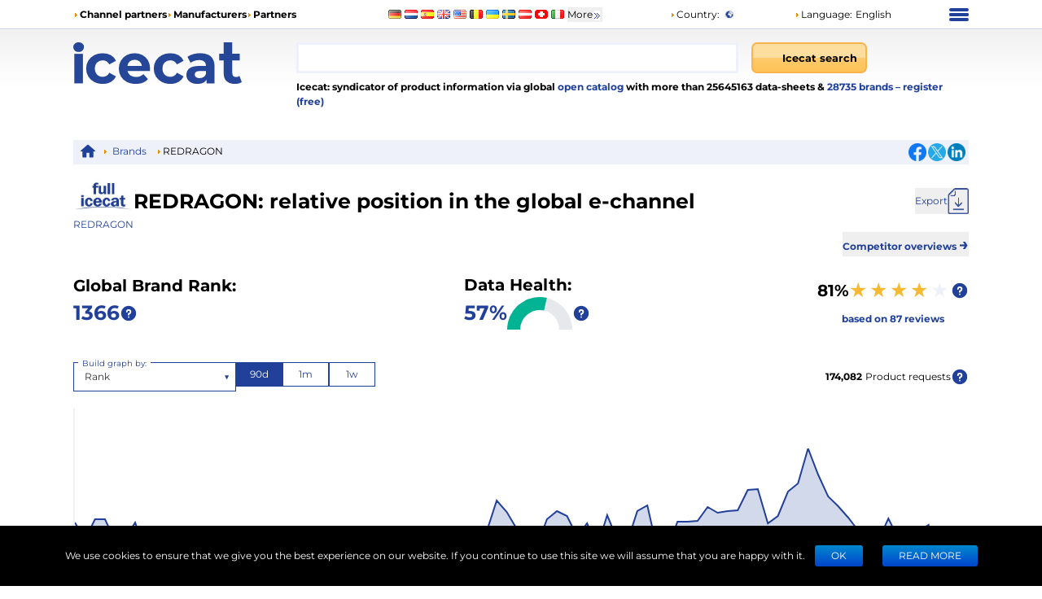

--- FILE ---
content_type: text/html; charset=utf-8
request_url: https://icecat.it/brand-statistics/REDRAGON
body_size: 16294
content:
<!DOCTYPE html><html lang="en" dir="ltr" class="legacy-router"><head><meta charSet="utf-8" data-next-head=""/><script data-next-head="">window.__ENV__={"NEXT_PUBLIC_BO_HOST":"https://bo.icecat.biz","NEXT_PUBLIC_LIVE_API_HOST":"https://live.icecat.biz","NEXT_PUBLIC_DATA_HOST":"https://data.icecat.biz","NEXT_PUBLIC_HEXAGON_HOST":"https://bo-hexagon.icecat.biz"};</script><link type="image/x-icon" rel="shortcut icon" href="/favicon.ico?v=2" data-next-head=""/><meta name="viewport" content="width=device-width, initial-scale=1" data-next-head=""/><link rel="canonical" href="https://icecat.it/en/brand-statistics/REDRAGON" data-next-head=""/><link rel="alternate" href="https://icecat.it/en/brand-statistics/REDRAGON" hreflang="en" data-next-head=""/><link rel="alternate" href="https://icecat.it/de/brand-statistics/REDRAGON" hreflang="de" data-next-head=""/><link rel="alternate" href="https://icecat.it/fr/brand-statistics/REDRAGON" hreflang="fr" data-next-head=""/><link rel="alternate" href="https://icecat.it/es/brand-statistics/REDRAGON" hreflang="es" data-next-head=""/><link rel="alternate" href="https://icecat.it/ca/brand-statistics/REDRAGON" hreflang="ca" data-next-head=""/><link rel="alternate" href="https://icecat.it/dk/brand-statistics/REDRAGON" hreflang="da" data-next-head=""/><link rel="alternate" href="https://icecat.it/de-at/brand-statistics/REDRAGON" hreflang="de-at" data-next-head=""/><link rel="alternate" href="https://icecat.it/de-be/brand-statistics/REDRAGON" hreflang="de-be" data-next-head=""/><link rel="alternate" href="https://icecat.it/de-ch/brand-statistics/REDRAGON" hreflang="de-ch" data-next-head=""/><link rel="alternate" href="https://icecat.it/en-au/brand-statistics/REDRAGON" hreflang="en-au" data-next-head=""/><link rel="alternate" href="https://icecat.it/en-ca/brand-statistics/REDRAGON" hreflang="en-ca" data-next-head=""/><link rel="alternate" href="https://icecat.it/en-id/brand-statistics/REDRAGON" hreflang="en-id" data-next-head=""/><link rel="alternate" href="https://icecat.it/en-ie/brand-statistics/REDRAGON" hreflang="en-ie" data-next-head=""/><link rel="alternate" href="https://icecat.it/en-in/brand-statistics/REDRAGON" hreflang="en-in" data-next-head=""/><link rel="alternate" href="https://icecat.it/en-my/brand-statistics/REDRAGON" hreflang="en-my" data-next-head=""/><link rel="alternate" href="https://icecat.it/en-nz/brand-statistics/REDRAGON" hreflang="en-nz" data-next-head=""/><link rel="alternate" href="https://icecat.it/en-ph/brand-statistics/REDRAGON" hreflang="en-ph" data-next-head=""/><link rel="alternate" href="https://icecat.it/en-sa/brand-statistics/REDRAGON" hreflang="en-sa" data-next-head=""/><link rel="alternate" href="https://icecat.it/en-sg/brand-statistics/REDRAGON" hreflang="en-sg" data-next-head=""/><link rel="alternate" href="https://icecat.it/us/brand-statistics/REDRAGON" hreflang="en-us" data-next-head=""/><link rel="alternate" href="https://icecat.it/en-za/brand-statistics/REDRAGON" hreflang="en-za" data-next-head=""/><link rel="alternate" href="https://icecat.it/es-ar/brand-statistics/REDRAGON" hreflang="es-ar" data-next-head=""/><link rel="alternate" href="https://icecat.it/es-cl/brand-statistics/REDRAGON" hreflang="es-cl" data-next-head=""/><link rel="alternate" href="https://icecat.it/es-co/brand-statistics/REDRAGON" hreflang="es-co" data-next-head=""/><link rel="alternate" href="https://icecat.it/es-mx/brand-statistics/REDRAGON" hreflang="es-mx" data-next-head=""/><link rel="alternate" href="https://icecat.it/es-pe/brand-statistics/REDRAGON" hreflang="es-pe" data-next-head=""/><link rel="alternate" href="https://icecat.it/et/brand-statistics/REDRAGON" hreflang="et" data-next-head=""/><link rel="alternate" href="https://icecat.it/fl-ph/brand-statistics/REDRAGON" hreflang="tl-ph" data-next-head=""/><link rel="alternate" href="https://icecat.it/fr-be/brand-statistics/REDRAGON" hreflang="fr-be" data-next-head=""/><link rel="alternate" href="https://icecat.it/fr-ca/brand-statistics/REDRAGON" hreflang="fr-ca" data-next-head=""/><link rel="alternate" href="https://icecat.it/fr-ch/brand-statistics/REDRAGON" hreflang="fr-ch" data-next-head=""/><link rel="alternate" href="https://icecat.it/hr/brand-statistics/REDRAGON" hreflang="hr" data-next-head=""/><link rel="alternate" href="https://icecat.it/id/brand-statistics/REDRAGON" hreflang="id" data-next-head=""/><link rel="alternate" href="https://icecat.it/it/brand-statistics/REDRAGON" hreflang="it" data-next-head=""/><link rel="alternate" href="https://icecat.it/it-ch/brand-statistics/REDRAGON" hreflang="it-ch" data-next-head=""/><link rel="alternate" href="https://icecat.it/lv/brand-statistics/REDRAGON" hreflang="lv" data-next-head=""/><link rel="alternate" href="https://icecat.it/lt/brand-statistics/REDRAGON" hreflang="lt" data-next-head=""/><link rel="alternate" href="https://icecat.it/hu/brand-statistics/REDRAGON" hreflang="hu" data-next-head=""/><link rel="alternate" href="https://icecat.it/ms/brand-statistics/REDRAGON" hreflang="ms" data-next-head=""/><link rel="alternate" href="https://icecat.it/ml/brand-statistics/REDRAGON" hreflang="ml" data-next-head=""/><link rel="alternate" href="https://icecat.it/nl/brand-statistics/REDRAGON" hreflang="nl" data-next-head=""/><link rel="alternate" href="https://icecat.it/nl-be/brand-statistics/REDRAGON" hreflang="nl-be" data-next-head=""/><link rel="alternate" href="https://icecat.it/no/brand-statistics/REDRAGON" hreflang="no" data-next-head=""/><link rel="alternate" href="https://icecat.it/pl/brand-statistics/REDRAGON" hreflang="pl" data-next-head=""/><link rel="alternate" href="https://icecat.it/pt/brand-statistics/REDRAGON" hreflang="pt" data-next-head=""/><link rel="alternate" href="https://icecat.it/br/brand-statistics/REDRAGON" hreflang="br" data-next-head=""/><link rel="alternate" href="https://icecat.it/ro/brand-statistics/REDRAGON" hreflang="ro" data-next-head=""/><link rel="alternate" href="https://icecat.it/sl/brand-statistics/REDRAGON" hreflang="sl" data-next-head=""/><link rel="alternate" href="https://icecat.it/sk/brand-statistics/REDRAGON" hreflang="sk" data-next-head=""/><link rel="alternate" href="https://icecat.it/sr/brand-statistics/REDRAGON" hreflang="sr" data-next-head=""/><link rel="alternate" href="https://icecat.it/fi/brand-statistics/REDRAGON" hreflang="fi" data-next-head=""/><link rel="alternate" href="https://icecat.it/sv/brand-statistics/REDRAGON" hreflang="sv" data-next-head=""/><link rel="alternate" href="https://icecat.it/th/brand-statistics/REDRAGON" hreflang="th" data-next-head=""/><link rel="alternate" href="https://icecat.it/vi/brand-statistics/REDRAGON" hreflang="vi" data-next-head=""/><link rel="alternate" href="https://icecat.it/tr/brand-statistics/REDRAGON" hreflang="tr" data-next-head=""/><link rel="alternate" href="https://icecat.it/en-ae/brand-statistics/REDRAGON" hreflang="en-ae" data-next-head=""/><link rel="alternate" href="https://icecat.it/cz/brand-statistics/REDRAGON" hreflang="cs" data-next-head=""/><link rel="alternate" href="https://icecat.it/el/brand-statistics/REDRAGON" hreflang="el" data-next-head=""/><link rel="alternate" href="https://icecat.it/bg/brand-statistics/REDRAGON" hreflang="bg" data-next-head=""/><link rel="alternate" href="https://icecat.it/mk/brand-statistics/REDRAGON" hreflang="mk" data-next-head=""/><link rel="alternate" href="https://icecat.it/uk/brand-statistics/REDRAGON" hreflang="uk" data-next-head=""/><link rel="alternate" href="https://icecat.it/he/brand-statistics/REDRAGON" hreflang="he" data-next-head=""/><link rel="alternate" href="https://icecat.it/ar/brand-statistics/REDRAGON" hreflang="ar" data-next-head=""/><link rel="alternate" href="https://icecat.it/ar-sa/brand-statistics/REDRAGON" hreflang="ar-sa" data-next-head=""/><link rel="alternate" href="https://icecat.it/ar-eg/brand-statistics/REDRAGON" hreflang="ar-eg" data-next-head=""/><link rel="alternate" href="https://icecat.it/fa/brand-statistics/REDRAGON" hreflang="fa" data-next-head=""/><link rel="alternate" href="https://icecat.it/mr/brand-statistics/REDRAGON" hreflang="mr" data-next-head=""/><link rel="alternate" href="https://icecat.it/hi/brand-statistics/REDRAGON" hreflang="hi" data-next-head=""/><link rel="alternate" href="https://icecat.it/bn/brand-statistics/REDRAGON" hreflang="bn" data-next-head=""/><link rel="alternate" href="https://icecat.it/ta/brand-statistics/REDRAGON" hreflang="ta" data-next-head=""/><link rel="alternate" href="https://icecat.it/te/brand-statistics/REDRAGON" hreflang="te" data-next-head=""/><link rel="alternate" href="https://icecat.it/kn/brand-statistics/REDRAGON" hreflang="kn" data-next-head=""/><link rel="alternate" href="https://icecat.it/ka/brand-statistics/REDRAGON" hreflang="ka" data-next-head=""/><link rel="alternate" href="https://icecat.it/zh/brand-statistics/REDRAGON" hreflang="zh" data-next-head=""/><link rel="alternate" href="https://icecat.it/zh-tw/brand-statistics/REDRAGON" hreflang="zh-tw" data-next-head=""/><link rel="alternate" href="https://icecat.it/ja/brand-statistics/REDRAGON" hreflang="ja" data-next-head=""/><link rel="alternate" href="https://icecat.it/ko/brand-statistics/REDRAGON" hreflang="ko" data-next-head=""/><link rel="alternate" href="https://icecat.it/brand-statistics/REDRAGON" hreflang="x-default" data-next-head=""/><meta property="og:image" content="https://icecat.it/static/images/icecat-large.png" data-next-head=""/><meta name="twitter:image" content="https://icecat.it/static/images/icecat-large.png" data-next-head=""/><meta property="og:title" content="Icecat: open feed with product information, data-sheets for ecommerce." data-next-head=""/><meta property="og:url" content="https://icecat.it/brand-statistics/REDRAGON" data-next-head=""/><meta property="og:description" content="Icecat: syndicator of product information via global open catalog with more than 25645163 data-sheets  28735 brands – register (free)
  " data-next-head=""/><meta name="twitter:title" content="Icecat: open feed with product information, data-sheets for ecommerce." data-next-head=""/><meta name="twitter:card" content="summary" data-next-head=""/><meta name="Content-Language" content="en" data-next-head=""/><link rel="preload" href="/static/fonts/Montserrat/Montserrat-Regular.woff2" as="font" type="font/woff2" crossorigin="anonymous" data-next-head=""/><link rel="preload" href="/static/fonts/Montserrat/Montserrat-Bold.woff2" as="font" type="font/woff2" crossorigin="anonymous" data-next-head=""/><meta name="description" content="REDRAGON brand statistics rank ecommerce or digital shelf analytics based on syndication of millions of product data-sheets of tens of thousands of brands in all major languages." data-next-head=""/><title data-next-head="">REDRAGON brand statistics rank ecommerce, digital shelf analytics</title><link rel="preload" href="/_next/static/css/d7cf7b6ea908622c.css" as="style"/><link rel="stylesheet" href="/_next/static/css/d7cf7b6ea908622c.css" data-n-g=""/><link rel="preload" href="/_next/static/css/5d94e33728f2f9f2.css" as="style"/><link rel="stylesheet" href="/_next/static/css/5d94e33728f2f9f2.css" data-n-p=""/><noscript data-n-css=""></noscript><script defer="" nomodule="" src="/_next/static/chunks/polyfills-42372ed130431b0a.js"></script><script src="/_next/static/chunks/webpack-eac010ebaf254b56.js" defer=""></script><script src="/_next/static/chunks/framework-97862ef36bc4065f.js" defer=""></script><script src="/_next/static/chunks/main-3bae438db78bcf27.js" defer=""></script><script src="/_next/static/chunks/pages/_app-777998a48145ded5.js" defer=""></script><script src="/_next/static/chunks/4324-e3e1aec9ca0a6f5b.js" defer=""></script><script src="/_next/static/chunks/7671-a3b781392bb052d2.js" defer=""></script><script src="/_next/static/chunks/8425-ff61f42302616cc6.js" defer=""></script><script src="/_next/static/chunks/4827-2baa4b19764eca1f.js" defer=""></script><script src="/_next/static/chunks/2827-14555be6d8aa86a8.js" defer=""></script><script src="/_next/static/chunks/1918-867a248b0b09a179.js" defer=""></script><script src="/_next/static/chunks/4055-51e85ad18d18fc4a.js" defer=""></script><script src="/_next/static/chunks/4264-0dfbd6cbc2f4cbb4.js" defer=""></script><script src="/_next/static/chunks/pages/%5Blang%5D/brand-statistics/%5Bname%5D-c12804732c10ef15.js" defer=""></script><script src="/_next/static/r8aGocaVKeRjQ_gwp_xf2/_buildManifest.js" defer=""></script><script src="/_next/static/r8aGocaVKeRjQ_gwp_xf2/_ssgManifest.js" defer=""></script></head><body class="ltr bg-icecat"><noscript>
    <iframe src='https://www.googletagmanager.com/ns.html?id=GTM-TSBDZMFT'
    height='0' width='0' style='display:none;visibility:hidden'></iframe></noscript><div id="__next"><div class="max-w-[1100px] lg:mx-6 xl:mx-auto"><div class="hidden text-[12px] lg:block"><div class="flex items-center py-2"><div class="w-1/3"><ul class="flex items-center gap-2 text-nowrap font-bold"><li><i class="styles_icon__x_9Ga styles_iconTriangle__pI373"></i><a href="/en/menu/channelpartners">Channel partners</a></li><li><i class="styles_icon__x_9Ga styles_iconTriangle__pI373"></i><a href="/en/menu/manufacturers">Manufacturers</a></li><li><i class="styles_icon__x_9Ga styles_iconTriangle__pI373"></i><a href="https://www.iceclog.com/category/partners/">Partners</a></li></ul></div><div class="flex w-1/3"><div class="styles_list__dJzQt ms-5 flex items-center"><a href="https://icecat.de/de/prefere/de/brand-statistics/REDRAGON"><img alt="Germany" fetchpriority="low" loading="lazy" width="16" height="12" decoding="async" data-nimg="1" style="color:transparent" src="/static/images/flags/Germany.jpg"/></a><a href="https://icecat.nl/nl/prefere/nl/brand-statistics/REDRAGON"><img alt="Netherlands" fetchpriority="low" loading="lazy" width="16" height="12" decoding="async" data-nimg="1" style="color:transparent" src="/static/images/flags/Netherlands.jpg"/></a><a href="https://icecat.es/es/prefere/es/brand-statistics/REDRAGON"><img alt="Spain" fetchpriority="low" loading="lazy" width="16" height="12" decoding="async" data-nimg="1" style="color:transparent" src="/static/images/flags/Spain.jpg"/></a><a href="https://icecat.co.uk/en/prefere/gb/brand-statistics/REDRAGON"><img alt="United Kingdom" fetchpriority="low" loading="lazy" width="16" height="12" decoding="async" data-nimg="1" style="color:transparent" src="/static/images/flags/United_Kingdom.jpg"/></a><a href="https://icecat.us/us/prefere/us/brand-statistics/REDRAGON"><img alt="United States" fetchpriority="low" loading="lazy" width="16" height="12" decoding="async" data-nimg="1" style="color:transparent" src="/static/images/flags/United_States.jpg"/></a><a href="https://pricecat.be/en/prefere/be/brand-statistics/REDRAGON"><img alt="Belgium" fetchpriority="low" loading="lazy" width="16" height="12" decoding="async" data-nimg="1" style="color:transparent" src="/static/images/flags/Belgium.jpg"/></a><a href="https://icecat.com.ua/uk/prefere/ua/brand-statistics/REDRAGON"><img alt="Ukraine" fetchpriority="low" loading="lazy" width="16" height="12" decoding="async" data-nimg="1" style="color:transparent" src="/static/images/flags/Ukraine.jpg"/></a><a href="https://icecat.se/sv/prefere/se/brand-statistics/REDRAGON"><img alt="Sweden" fetchpriority="low" loading="lazy" width="16" height="12" decoding="async" data-nimg="1" style="color:transparent" src="/static/images/flags/Sweden.jpg"/></a><a href="https://icecat.at/de-at/prefere/at/brand-statistics/REDRAGON"><img alt="Austria" fetchpriority="low" loading="lazy" width="16" height="12" decoding="async" data-nimg="1" style="color:transparent" src="/static/images/flags/Austria.jpg"/></a><a href="https://icecat.ch/de-ch/prefere/ch/brand-statistics/REDRAGON"><img alt="Switzerland" fetchpriority="low" loading="lazy" width="16" height="12" decoding="async" data-nimg="1" style="color:transparent" src="/static/images/flags/Switzerland.jpg"/></a><a href="https://icecat.it/it/prefere/it/brand-statistics/REDRAGON"><img alt="Italy" fetchpriority="low" loading="lazy" width="16" height="12" decoding="async" data-nimg="1" style="color:transparent" src="/static/images/flags/Italy.jpg"/></a><button class="text-nowrap">More<span class="styles_icon__x_9Ga styles_iconDoubleArrow__kP_zZ"></span></button></div></div><div class="flex w-1/3 justify-between"><div class="flex items-center"><a href="/en/menu/country"><i class="styles_icon__x_9Ga styles_iconTriangle__pI373"></i>Country<!-- -->:</a><img alt="International" fetchpriority="low" loading="lazy" width="16" height="12" decoding="async" data-nimg="1" class="ms-1" style="color:transparent" src="/static/images/flags/biz.jpg"/></div><div class="flex items-center"><div class="relative"><div><a role="button"><i class="styles_icon__x_9Ga styles_iconTriangle__pI373"></i>Language<!-- -->:</a><span class="ms-1">English</span></div></div></div><div><div class="styles_container__28eBL styles_blue__NJzim"><span></span><span></span><span></span><span></span></div></div></div></div><div class="flex h-32 py-4"><div class="w-1/4"><a title="Icecat is a worldwide syndicator of product data-sheets and other product information for manufacturers and their channel and media partners" class="flex" aria-label="Home page" href="/en"><img width="207" height="51" alt="Icecat logo" src="/static/images/logo_new_v2.svg"/></a></div><div class="grow"><div class="flex text-sm"><div class="w-2/3 pe-2"><div class="relative"><input aria-label="Search" type="text" class="styles_input__pSFP7 style_input__godxI" aria-activedescendant="" aria-autocomplete="list" aria-controls="downshift-:R2qal6:-menu" aria-expanded="false" aria-labelledby="downshift-:R2qal6:-label" autoComplete="off" id="downshift-:R2qal6:-input" role="combobox" value=""/><div class="styles_list__MCtgq" id="downshift-:R2qal6:-menu" role="listbox" aria-labelledby="downshift-:R2qal6:-label"></div></div></div><div class="flex-grow px-2"><div class="inline-block"><button aria-label="Icecat search" class="styles_root__6fv4Z styles_primary__wyPsH"><div class="flex"><div class="style_searchIcon__jWQr7"></div>Icecat search</div></button></div></div></div><div class="my-2 font-bold">Icecat: syndicator of product information via global<a class="text-primary" href="/en/menu/manufacturers"> open catalog</a> with more than 25645163 data-sheets  &amp; <a class="text-primary" href="/en/brands">28735<!-- --> <!-- -->brands </a><a class="text-primary" href="/en/registration">– register (free)</a></div></div></div></div><div class="sticky top-0 z-[999] bg-primary py-1 lg:hidden"><div class="flex items-center"><div class="flex w-1/6 justify-center"><div class="styles_btn__vMxPv" role="button" aria-label="open locale select"></div></div><div class="flex w-4/6 justify-center"><div class="styles_container__BmgdY"><i class="styles_icon__ejg9O styles_loupe__sPupE"></i><input class="styles_input__5Geo5" placeholder="Search for products" aria-label="Search for products" type="text"/><i class="styles_icon__ejg9O styles_filter__oT_Ls"></i></div></div><div class="flex w-1/6 justify-center"><div><div class="styles_container__28eBL"><span></span><span></span><span></span><span></span></div></div></div></div></div><div class="mb-[60px] max-lg:px-3"><div class="my-2 hidden justify-between bg-primaryExtraLight p-1 lg:flex"><div><div class="styles_trigger__hR8vE"><a class="mx-1 inline-block align-middle" title="Main page" href="/en"><svg xmlns="http://www.w3.org/2000/svg" fill="currentColor" viewBox="0 0 24 24" class="align-middle text-primary" width="20" height="20"><path d="M12 2a1 1 0 0 0-.71.297l-10.087 8.8A.5.5 0 0 0 1 11.5a.5.5 0 0 0 .5.5H4v8a1 1 0 0 0 1 1h4a1 1 0 0 0 1-1v-6h4v6a1 1 0 0 0 1 1h4a1 1 0 0 0 1-1v-8h2.5a.5.5 0 0 0 .5-.5.5.5 0 0 0-.203-.402l-10.08-8.795-.006-.006A1 1 0 0 0 12 2"></path></svg></a></div><div class="styles_item__8nxm8"><i class="styles_icon__x_9Ga styles_iconTriangle__pI373"></i><a href="/en/brands">Brands</a></div><div class="styles_item__8nxm8"><i class="styles_icon__x_9Ga styles_iconTriangle__pI373"></i>REDRAGON</div></div><div class="flex w-1/6 items-center justify-end"><div class="flex items-center gap-1"><a class="style_icon__yyUhS" href="https://www.facebook.com/sharer/sharer.php?u=undefined" title="Facebook" rel="nofollow noopener noreferrer" target="_blank"><img alt="Share on Facebook" fetchpriority="low" loading="lazy" width="22" height="22" decoding="async" data-nimg="1" class="align-middle" style="color:transparent" src="/static/images/social/fb.png"/></a><a class="style_icon__yyUhS" href="https://twitter.com/intent/tweet?text=undefined" title="Twitter" rel="nofollow noopener noreferrer" target="_blank"><img alt="Share on Twitter" fetchpriority="low" loading="lazy" width="22" height="22" decoding="async" data-nimg="1" class="align-middle" style="color:transparent" src="/static/images/social/tw.png"/></a><a class="style_icon__yyUhS" href="https://www.linkedin.com/shareArticle?mini=true&amp;url=undefined" title="LinkedIn" rel="nofollow noopener noreferrer" target="_blank"><img alt="Share on LinkedIn" fetchpriority="low" loading="lazy" width="22" height="22" decoding="async" data-nimg="1" class="align-middle" style="color:transparent" src="/static/images/social/ln.png"/></a></div></div></div><div class="flex items-center justify-between gap-6"><div class="text-center text-primary"><a rel="nofollow" href="/search?supplierLocalName=REDRAGON" class="inline-block"><img alt="REDRAGON logo" title="REDRAGON" src="/static/images/placeholder3.jpg" width="70" height="70" class="object-contain bg-blend-multiply mb-1"/></a><div class="text-[12px]"><a href="/search?supplierLocalName=REDRAGON">REDRAGON</a></div></div><h1 class="grow font-bold md:text-2xl">REDRAGON<!-- -->: <!-- -->relative position in the global e-channel</h1><div class="flex-col items-end gap-4 md:flex"><button aria-label="Export" class="flex cursor-pointer items-center gap-2 text-primary"><div class="hidden md:block">Export</div><span class="styles_icon__x_9Ga styles_iconDownload__VNwpd"></span></button></div></div><div class="text-end"><button class="font-bold text-primary" aria-label="Competitor overviews">Competitor overviews<!-- --> <span class="text-xl"> →</span></button></div><div class="my-5 flex flex-wrap items-center justify-between gap-2 sm:gap-6"><div class="flex items-center text-nowrap font-bold md:block md:text-xl">Global Brand Rank:<div class="m-2 md:m-0 md:text-2xl"><div class="flex items-center gap-2"><div class="text-primary"></div><div class="styles_trigger__hR8vE"><svg xmlns="http://www.w3.org/2000/svg" fill="currentColor" aria-hidden="true" viewBox="0 0 24 24" class="w-[22px] text-primary"><path fill-rule="evenodd" d="M2 12C2 6.477 6.477 2 12 2s10 4.477 10 10-4.477 10-10 10S2 17.523 2 12m9.008-3.018a1.502 1.502 0 0 1 2.522 1.159v.024a1.44 1.44 0 0 1-1.493 1.418 1 1 0 0 0-1.037.999V14a1 1 0 1 0 2 0v-.539a3.44 3.44 0 0 0 2.529-3.256 3.502 3.502 0 0 0-7-.255 1 1 0 0 0 2 .076c.014-.398.187-.774.48-1.044Zm.982 7.026a1 1 0 1 0 0 2H12a1 1 0 1 0 0-2z" clip-rule="evenodd"></path></svg></div></div></div></div><div class="flex items-center gap-2 md:block"><div class="font-bold md:text-xl">Data Health:</div><div class="flex items-center gap-2"><a rel="nofollow noreferrer" href="https://iceclog.com/completeness-score/" class="font-bold text-primary md:text-2xl">50<!-- -->%</a><div class="flex items-center gap-2"><div class="styles_semiCircle__ILmI9 hidden sm:block" style="width:80px;height:40px"><div class="styles_barOverflow__EjxWW" style="width:80px;height:40px"><div class="styles_bar__aOume" style="--angle:135deg;--size:80px;--color:#f6b931;--borderSize:16px;--borderColor:#e7e8ec"></div></div></div><div class="styles_trigger__hR8vE"><svg xmlns="http://www.w3.org/2000/svg" fill="currentColor" aria-hidden="true" viewBox="0 0 24 24" class="w-[22px] text-primary"><path fill-rule="evenodd" d="M2 12C2 6.477 6.477 2 12 2s10 4.477 10 10-4.477 10-10 10S2 17.523 2 12m9.008-3.018a1.502 1.502 0 0 1 2.522 1.159v.024a1.44 1.44 0 0 1-1.493 1.418 1 1 0 0 0-1.037.999V14a1 1 0 1 0 2 0v-.539a3.44 3.44 0 0 0 2.529-3.256 3.502 3.502 0 0 0-7-.255 1 1 0 0 0 2 .076c.014-.398.187-.774.48-1.044Zm.982 7.026a1 1 0 1 0 0 2H12a1 1 0 1 0 0-2z" clip-rule="evenodd"></path></svg></div></div></div></div><div></div></div><div class="my-5"><div class="items-center justify-between md:flex"><div class="my-5 flex justify-between gap-2"><div class="min-w-[120px] max-w-[200px] md:min-w-[200px]"><style data-emotion="css b62m3t-container">.css-b62m3t-container{position:relative;box-sizing:border-box;}</style><div class="style_customSelect__rXtvi styles_root__ufQf_ css-b62m3t-container"><style data-emotion="css 7pg0cj-a11yText">.css-7pg0cj-a11yText{z-index:9999;border:0;clip:rect(1px, 1px, 1px, 1px);height:1px;width:1px;position:absolute;overflow:hidden;padding:0;white-space:nowrap;}</style><span id="react-select-967356-live-region" class="css-7pg0cj-a11yText"></span><span aria-live="polite" aria-atomic="false" aria-relevant="additions text" role="log" class="css-7pg0cj-a11yText"></span><style data-emotion="css 13cymwt-control">.css-13cymwt-control{-webkit-align-items:center;-webkit-box-align:center;-ms-flex-align:center;align-items:center;cursor:default;display:-webkit-box;display:-webkit-flex;display:-ms-flexbox;display:flex;-webkit-box-flex-wrap:wrap;-webkit-flex-wrap:wrap;-ms-flex-wrap:wrap;flex-wrap:wrap;-webkit-box-pack:justify;-webkit-justify-content:space-between;justify-content:space-between;min-height:38px;outline:0!important;position:relative;-webkit-transition:all 100ms;transition:all 100ms;background-color:hsl(0, 0%, 100%);border-color:hsl(0, 0%, 80%);border-radius:4px;border-style:solid;border-width:1px;box-sizing:border-box;}.css-13cymwt-control:hover{border-color:hsl(0, 0%, 70%);}</style><div class="style_roundedBorder__RTdmk customSelect__control css-13cymwt-control"><div class="style_floatingLabel__7B5qd style_active__BYEoZ">Build graph by:</div><style data-emotion="css hlgwow">.css-hlgwow{-webkit-align-items:center;-webkit-box-align:center;-ms-flex-align:center;align-items:center;display:grid;-webkit-flex:1;-ms-flex:1;flex:1;-webkit-box-flex-wrap:wrap;-webkit-flex-wrap:wrap;-ms-flex-wrap:wrap;flex-wrap:wrap;-webkit-overflow-scrolling:touch;position:relative;overflow:hidden;padding:2px 8px;box-sizing:border-box;}</style><div class="customSelect__value-container customSelect__value-container--has-value css-hlgwow"><style data-emotion="css 1dimb5e-singleValue">.css-1dimb5e-singleValue{grid-area:1/1/2/3;max-width:100%;overflow:hidden;text-overflow:ellipsis;white-space:nowrap;color:hsl(0, 0%, 20%);margin-left:2px;margin-right:2px;box-sizing:border-box;}</style><div class="customSelect__single-value css-1dimb5e-singleValue">Rank</div><style data-emotion="css 19bb58m">.css-19bb58m{visibility:visible;-webkit-flex:1 1 auto;-ms-flex:1 1 auto;flex:1 1 auto;display:inline-grid;grid-area:1/1/2/3;grid-template-columns:0 min-content;margin:2px;padding-bottom:2px;padding-top:2px;color:hsl(0, 0%, 20%);box-sizing:border-box;}.css-19bb58m:after{content:attr(data-value) " ";visibility:hidden;white-space:pre;grid-area:1/2;font:inherit;min-width:2px;border:0;margin:0;outline:0;padding:0;}</style><div class="customSelect__input-container css-19bb58m" data-value=""><input class="customSelect__input" style="label:input;color:inherit;background:0;opacity:1;width:100%;grid-area:1 / 2;font:inherit;min-width:2px;border:0;margin:0;outline:0;padding:0" autoCapitalize="none" autoComplete="off" autoCorrect="off" id="Typeselect" spellcheck="false" tabindex="0" type="text" aria-autocomplete="list" aria-expanded="false" aria-haspopup="true" aria-label="Select type" role="combobox" aria-activedescendant="" value=""/></div></div><style data-emotion="css 1wy0on6">.css-1wy0on6{-webkit-align-items:center;-webkit-box-align:center;-ms-flex-align:center;align-items:center;-webkit-align-self:stretch;-ms-flex-item-align:stretch;align-self:stretch;display:-webkit-box;display:-webkit-flex;display:-ms-flexbox;display:flex;-webkit-flex-shrink:0;-ms-flex-negative:0;flex-shrink:0;box-sizing:border-box;}</style><div class="customSelect__indicators css-1wy0on6"><style data-emotion="css 1u9des2-indicatorSeparator">.css-1u9des2-indicatorSeparator{-webkit-align-self:stretch;-ms-flex-item-align:stretch;align-self:stretch;width:1px;background-color:hsl(0, 0%, 80%);margin-bottom:8px;margin-top:8px;box-sizing:border-box;}</style><span class="customSelect__indicator-separator css-1u9des2-indicatorSeparator"></span><style data-emotion="css 1xc3v61-indicatorContainer">.css-1xc3v61-indicatorContainer{display:-webkit-box;display:-webkit-flex;display:-ms-flexbox;display:flex;-webkit-transition:color 150ms;transition:color 150ms;color:hsl(0, 0%, 80%);padding:8px;box-sizing:border-box;}.css-1xc3v61-indicatorContainer:hover{color:hsl(0, 0%, 60%);}</style><div class="customSelect__indicator customSelect__dropdown-indicator css-1xc3v61-indicatorContainer" aria-hidden="true"><div class="mx-1 text-inherit">▼</div></div></div></div></div></div><div class="min-w-[120px] max-w-[200px]"><div class="styles_container__YLN8X"><div class="styles_item__XpoBm styles_active__5eFZy">90d</div><div class="styles_item__XpoBm">1m</div><div class="styles_item__XpoBm">1w</div></div></div></div><div class="flex items-center gap-2"><span class="mx-1 font-bold">0</span>Product requests<div class="styles_trigger__hR8vE"><svg xmlns="http://www.w3.org/2000/svg" fill="currentColor" aria-hidden="true" viewBox="0 0 24 24" class="w-[22px] text-primary"><path fill-rule="evenodd" d="M2 12C2 6.477 6.477 2 12 2s10 4.477 10 10-4.477 10-10 10S2 17.523 2 12m9.008-3.018a1.502 1.502 0 0 1 2.522 1.159v.024a1.44 1.44 0 0 1-1.493 1.418 1 1 0 0 0-1.037.999V14a1 1 0 1 0 2 0v-.539a3.44 3.44 0 0 0 2.529-3.256 3.502 3.502 0 0 0-7-.255 1 1 0 0 0 2 .076c.014-.398.187-.774.48-1.044Zm.982 7.026a1 1 0 1 0 0 2H12a1 1 0 1 0 0-2z" clip-rule="evenodd"></path></svg></div></div></div><div class="h-[300px]"></div></div><div class="my-5 mt-10 flex"><table><tbody><tr class="*:px-2 *:py-1"><td>Total products</td><td class="font-bold"></td><td><div class="flex items-center gap-2"><div class="styles_trigger__hR8vE"><svg xmlns="http://www.w3.org/2000/svg" fill="currentColor" aria-hidden="true" viewBox="0 0 24 24" class="w-[22px] text-primary"><path fill-rule="evenodd" d="M2 12C2 6.477 6.477 2 12 2s10 4.477 10 10-4.477 10-10 10S2 17.523 2 12m9.008-3.018a1.502 1.502 0 0 1 2.522 1.159v.024a1.44 1.44 0 0 1-1.493 1.418 1 1 0 0 0-1.037.999V14a1 1 0 1 0 2 0v-.539a3.44 3.44 0 0 0 2.529-3.256 3.502 3.502 0 0 0-7-.255 1 1 0 0 0 2 .076c.014-.398.187-.774.48-1.044Zm.982 7.026a1 1 0 1 0 0 2H12a1 1 0 1 0 0-2z" clip-rule="evenodd"></path></svg></div></div></td></tr><tr class="*:px-2 *:py-1"><td>Active products</td><td class="font-bold"></td><td><div class="flex items-center gap-2"><div class="styles_trigger__hR8vE"><svg xmlns="http://www.w3.org/2000/svg" fill="currentColor" aria-hidden="true" viewBox="0 0 24 24" class="w-[22px] text-primary"><path fill-rule="evenodd" d="M2 12C2 6.477 6.477 2 12 2s10 4.477 10 10-4.477 10-10 10S2 17.523 2 12m9.008-3.018a1.502 1.502 0 0 1 2.522 1.159v.024a1.44 1.44 0 0 1-1.493 1.418 1 1 0 0 0-1.037.999V14a1 1 0 1 0 2 0v-.539a3.44 3.44 0 0 0 2.529-3.256 3.502 3.502 0 0 0-7-.255 1 1 0 0 0 2 .076c.014-.398.187-.774.48-1.044Zm.982 7.026a1 1 0 1 0 0 2H12a1 1 0 1 0 0-2z" clip-rule="evenodd"></path></svg></div></div></td></tr><tr class="*:px-2 *:py-1"><td>Number of categories</td><td class="font-bold"></td><td><div class="flex items-center gap-2"><div class="styles_trigger__hR8vE"><svg xmlns="http://www.w3.org/2000/svg" fill="currentColor" aria-hidden="true" viewBox="0 0 24 24" class="w-[22px] text-primary"><path fill-rule="evenodd" d="M2 12C2 6.477 6.477 2 12 2s10 4.477 10 10-4.477 10-10 10S2 17.523 2 12m9.008-3.018a1.502 1.502 0 0 1 2.522 1.159v.024a1.44 1.44 0 0 1-1.493 1.418 1 1 0 0 0-1.037.999V14a1 1 0 1 0 2 0v-.539a3.44 3.44 0 0 0 2.529-3.256 3.502 3.502 0 0 0-7-.255 1 1 0 0 0 2 .076c.014-.398.187-.774.48-1.044Zm.982 7.026a1 1 0 1 0 0 2H12a1 1 0 1 0 0-2z" clip-rule="evenodd"></path></svg></div></div></td></tr></tbody></table></div><div></div><div></div></div></div><footer class="flex lg:hidden style_mobileFooter__F_L9P"><div class="style_socialContainer__jx5mE"><div class="style_shareIcon__wM3lz"></div><span class="style_shareText__BF8Ft">Visit us</span></div></footer><div style="display:block" class="fixed bottom-0 z-[99999] h-auto w-full bg-black text-center text-white"><div class="flex flex-col items-center justify-center p-3 md:flex-row"><div class="ps-3" style="color:white">We use cookies to ensure that we give you the best experience on our website. If you continue to use this site we will assume that you are happy with it.</div><div class="flex flex-nowrap justify-center"><button class="style_button__2viDA" type="button">Ok</button><button class="style_button__2viDA">READ MORE</button></div></div></div></div><script id="__NEXT_DATA__" type="application/json">{"props":{"pageProps":{"initialData":{"config":{"NEXT_PUBLIC_BO_HOST":"https://bo.icecat.biz","NEXT_PUBLIC_LIVE_API_HOST":"https://live.icecat.biz","NEXT_PUBLIC_DATA_HOST":"https://data.icecat.biz","NEXT_PUBLIC_HEXAGON_HOST":"https://bo-hexagon.icecat.biz"},"accessKey":null,"isCookiesAccepted":false,"host":"icecat.it","languageCode":"en","countryCode":"ww","isBot":true,"dictionary":{"lang_export":"Export","brand_search_form":"Search brands:","brand_search_placeholder":"Type brand name","lang_not_found_brand":"Your search for \"%%keyword%%\" did not match any brand.","lang_downloads":"Requests","lang_reviews":"Reviews","rank_search":"Global Brand Rank:","completeness_search":"Data Health","products_brand_search":"Products","brand_page_link_title":"Check ‘__brandName__’ global rank","lang_brand_statistics_meta_description":"__brandName__ brand statistics rank ecommerce or digital shelf analytics based on syndication of millions of product data-sheets of tens of thousands of brands in all major languages.","lang_brand_statistics_page_title":"__brandName__ brand statistics rank ecommerce, digital shelf analytics","lang_rank":"Rank","lang_unique_users":"Unique platforms","brand_page_error_message":"Your request ‘__param__’ did not get any statistical results.\nPlease, go to the \u003ca href=\"/brands\"\u003eBrand Search page\u003c/a\u003e","lang_consumer_downloads":"LIVE views","lang_server_downloads":"Platforms","lang_chart_select_placeholder":"Build graph by:","icecat_rank":"Global Brand Rank:","lang_total_views_downloads_tooltip":"The total number of requests for the brand's products for the selected period","lang_total_views_downloads":"Product requests","lang_month_ago":"__param__ month ago","lang_days_ago":"__param__ days ago","lang_week_ago":"__param__ week ago","lang_today":"Yesterday","lang_brand_position":"relative position in the global e-channel","lang_icecat_rank_tooltip":"The global Icecat popularity rank is based on worldwide consumer and business requests of a brand's product data-sheets. A lower rank means a better performance. The lower the rank#, the more requests are needed to improve one rank.","lang_how_to_improve_rank":"How to improve your online rank?","lang_total_products_tooltip":"The total number of unique products of the respective brand which are recognized in Icecat, whether they are historical or still active.","lang_total_active_products_tooltip":"The number of unique products that are currently seen in the catalogs of connected merchants","lang_total_categories_tooltip":"The number of unique Icecat categories in which the respective brand has historical or active products","brand_contact_button":"Want to know more?","lang_chart_label":"Source: Icecat","lang_of_total":"of total","lang_views_downloads":"requests","downloads_by_country_title":"The brands data-sheet requests per country over the past 90 days. International means that these user requests can't be assigned to one specific country.","downloads_by_country":"Requests by country:","country_rank":"Icecat Brand rank","country_rank_title":"The brand's Icecat rank for the respective country based on views/downloads.","data_downloads":"Data-sheet requests","data_downloads_percent_title":"The brand's data-sheet requests per country over the past 90 days (%)","data_downloads_percent":"Data-sheet request %","testSeekHref":"based on __count__ reviews","testSeekTitle":"The brand's average review score is generated on the basis of the Testseek review scores per product, using expert reviews only","test_seek_small_number":"based on a small number of reviews","top_products_next_button":"Next 10","add_new":"Add new","compare_brands":"Compare brands","lang_data_completeness":"Data Health:","lang_data_completeness_title":"The brand's Data Health score is the average of the completeness scores of all product data-sheets for a brand's products, ranging from main products to supplies and spare parts.","lang_supp_name":"Brand","tfa_button_apply":"Apply","no_options":"No options","brands_compare_link":"Competitor overviews","market_share":"Market share ","top_products_tab":"Top products","top_categories_tab":"Top categories","total_categories":"Number of categories","total_products":"Total products","active_products":"Active products","txt_brands":"Brands","lang_brands_page_meta_description":"Brand Rank Statistics. Digital shelf analytics based on syndication of product data-sheets to tens of thousand of retailers in all world languages.","lang_brands_page_title":"E-commerce Brand Rank Statistics","lang_language":"Language","menu_channel_partners":"Channel partners","manufacturers":"Manufacturers","lang_marketplace":"Partners","lang_more":"More","txt_country":"Country","lang_account_settings":"My profile","lang_my_downloads":"My downloads","lang_pricelist":"My price list","lang_edit_my_products":"Edit my products","logout":"Logout","menu_openicecat":"Login","register_new":"Register as new user (\u003cb\u003efree\u003c/b\u003e)","search_by_brand":"Brand analytics","categories_menu_link":"Category analytics","lang_search_by_catalog":"Product content by catalog","lang_iceclog":"News \u0026 manuals (Iceclog)","menu_partners":"Sponsors","jobs_offers_lang":"Job offers","menu_about_icecat_title":"About Icecat","lang_contact":"Contact","lang_disclaimer":"Disclaimer","lang_privacy":"Privacy","lang_icecat":"\u0026copy; icecat","lang_download_free_datasheets":"Download the \u003cb\u003efree\u003c/b\u003e data-sheets","lang_choose_country_dropdown":"Choose country:","lang_mobile_search_placeholder":"Search for products","lang_choose_language_dropdown":"Choose language:","start":"Start","lang_metatitle_home_page":"Icecat: open feed with product information, data-sheets for ecommerce.","MFN_subpage_left_menu_syndication":"Open Icecat","MFN_subpage_left_menu_standartization":"Taxonomy management","MFN_subpage_left_menu_title":"Icecat Services","MFN_subpage_left_menu_multilingual":"Multilingual","MFN_subpage_left_menu_upsell":"Cross-sell \u0026 up-sell","MFN_subpage_left_menu_media":"Multimedia","MFN_subpage_left_menu_manuf":"Digital Shelf Analytics","MFN_subpage_left_menu_iceleads":"Agentic AI","MFN_subpage_left_menu_pim":"PIM-As-A-Service","lang_brand_subscription_plans":"Brand Subscription Plans","lang_icecat_live_name":"Icecat Live","MFN_landingPage_webLinkBlock_left_whitepaper":"Open Catalog Interface","lang_push_api":"Icecat Push-API (API-in)","lang_product_reviews_integration":"Product Reviews (XML)","MFN_landingPage_webLinkBlock_right_media":"Product Stories","FAQ_subpage_left_menu_faq":"FAQ","manuf_contact_us":"Contact us","MFN_subpage_CHP_register":"Register (free)","manufacturer_banner_text_2":"Some participating brands","manufacturer_banner_text_3":"Some Icecat users","manufacturer_banner_text_4":"Some Icecat users","MFN_subpage_left_menu_title2":"Resources","lang_facebook_link":"https://www.facebook.com/open.icecat","title_prefix":"Icecat:","lang_visit_us":"Visit us","txt_whatisicecat":"syndicator of product information via global","open_catalog":"open catalog","with":"with more than","total_number_of_datasheets":"25645163","data-sheets":"data-sheets ","total_number_of_brands":"28735","brands":"brands","lang_register_or_signup_text":"– register (free)","logo_description":"Icecat is a worldwide syndicator of product data-sheets and other product information for manufacturers and their channel and media partners","cookie_warning":"We use cookies to ensure that we give you the best experience on our website. If you continue to use this site we will assume that you are happy with it.","cookie_ok":"Ok","MFN_landingPage_slider_read_more":"READ MORE","txt_search_products":"Icecat search","sponsor":"(sponsor)","social_share":"Share on %%social%%","hexagon_auth_button":""},"countries":[{"id":"8","name":"Deutschland","native":"Germany","host":"icecat.de","code":"de","img":"Germany.jpg","lang":"de"},{"id":"2","name":"Nederland","native":"Netherlands","host":"icecat.nl","code":"nl","img":"Netherlands.jpg","lang":"nl"},{"id":"33","name":"España","native":"Spain","host":"icecat.es","code":"es","img":"Spain.jpg","lang":"es"},{"id":"7","name":"United Kingdom","native":"United Kingdom","host":"icecat.co.uk","code":"gb","img":"United_Kingdom.jpg","lang":"en"},{"id":"38","name":"United States","native":"United States","host":"icecat.us","code":"us","img":"United_States.jpg","lang":"us"},{"id":"3","name":"Belgium","native":"Belgium","host":"pricecat.be","code":"be","img":"Belgium.jpg","lang":"en"},{"id":"6","name":"Україна","native":"Ukraine","host":"icecat.com.ua","code":"ua","img":"Ukraine.jpg","lang":"uk"},{"id":"30","name":"Sverige","native":"Sweden","host":"icecat.se","code":"se","img":"Sweden.jpg","lang":"sv"},{"id":"37","name":"Österreich","native":"Austria","host":"icecat.at","code":"at","img":"Austria.jpg","lang":"de-at"},{"id":"31","name":"Switzerland","native":"Switzerland","host":"icecat.ch","code":"ch","img":"Switzerland.jpg","lang":"de-ch"},{"id":"32","name":"Italia","native":"Italy","host":"icecat.it","code":"it","img":"Italy.jpg","lang":"it"},{"id":"5","name":"France","native":"France","host":"icecat.fr","code":"fr","img":"France.jpg","lang":"fr"},{"id":"35","name":"Czech Republic","native":"Czech Republic","host":"icecat.cz","code":"cz","img":"Czech_Republic.jpg","lang":"cz"},{"id":"4","name":"Беларусь","native":"Belarus","host":"icecat.biz","code":"by","img":"Belarus.jpg","lang":"ru"},{"id":"9","name":"Bulgaria","native":"Bulgaria","host":"icecat.biz","code":"bg","img":"Bulgaria.jpg","lang":"bg"},{"id":"10","name":"Slovenia","native":"Slovenia","host":"icecat.biz","code":"si","img":"Slovenia.jpg","lang":"sl"},{"id":"11","name":"Hrvatska","native":"Croatia","host":"icecat.biz","code":"hr","img":"Croatia.jpg","lang":"hr"},{"id":"12","name":"Bosnia and Herzegovina","native":"Bosnia and Herzegovina","host":"icecat.biz","code":"ba","img":"Bosnia_and_Herzegovina.jpg","lang":"en"},{"id":"13","name":"Россия","native":"Russian Federation","host":"icecat.ru","code":"ru","img":"Russian_Federation.jpg","lang":"ru"},{"id":"14","name":"Estonia","native":"Estonia","host":"icecat.co.ee","code":"ee","img":"Estonia.jpg","lang":"et"},{"id":"15","name":"Latvija","native":"Latvia","host":"icecat.lv","code":"lv","img":"Latvia.jpg","lang":"lv"},{"id":"16","name":"Lithuania","native":"Lithuania","host":"icecat.lt","code":"lt","img":"Lithuania.jpg","lang":"lt"},{"id":"17","name":"Greece","native":"Greece","host":"icecat.gr","code":"gr","img":"Greece.jpg","lang":"el"},{"id":"18","name":"Κύπρος","native":"Cyprus","host":"icecat.biz","code":"cy","img":"Cyprus.jpg","lang":"el"},{"id":"20","name":"Malta","native":"Malta","host":"icecat.biz","code":"mt","img":"Malta.jpg","lang":"en"},{"id":"21","name":"Ireland","native":"Ireland","host":"icecat.biz","code":"ie","img":"Ireland.jpg","lang":"en"},{"id":"22","name":"Portugal","native":"Portugal","host":"icecat.pt","code":"pt","img":"Portugal.jpg","lang":"pt"},{"id":"23","name":"Iceland","native":"Iceland","host":"icecat.biz","code":"is","img":"Iceland.jpg","lang":"en"},{"id":"24","name":"Danmark","native":"Denmark","host":"icecat.dk","code":"dk","img":"Denmark.jpg","lang":"dk"},{"id":"25","name":"Polska","native":"Poland","host":"icecat.pl","code":"pl","img":"Poland.jpg","lang":"pl"},{"id":"26","name":"România","native":"Romania","host":"icecat.ro","code":"ro","img":"Romania.jpg","lang":"ro"},{"id":"27","name":"Magyarország","native":"Hungary","host":"icecat.hu","code":"hu","img":"Hungary.jpg","lang":"hu"},{"id":"28","name":"Suomi","native":"Finland","host":"icecat.biz","code":"fi","img":"Finland.jpg","lang":"fi"},{"id":"29","name":"Norway","native":"Norway","host":"icecat.biz","code":"no","img":"Norway.jpg","lang":"no"},{"id":"34","name":"Slovakia","native":"Slovakia","host":"icecat.sk","code":"sk","img":"Slovakia.jpg","lang":"sk"},{"id":"39","name":"Australia","native":"Australia","host":"icecat.biz","code":"au","img":"Australia_and_Cocos_Islands.jpg","lang":"en"},{"id":"40","name":"中囯","native":"China","host":"icecat.cn","code":"cn","img":"China.jpg","lang":"zh"},{"id":"41","name":"Andorra","native":"Andorra","host":"icecat.biz","code":"ad","img":"Andorra.jpg","lang":"es"},{"id":"42","name":"United Arab Emirates","native":"United Arab Emirates","host":"icecat.biz","code":"ae","img":"United_Arab_Emirates.jpg","lang":"ar"},{"id":"43","name":"Afghanistan","native":"Afghanistan","host":"icecat.biz","code":"af","img":"Afghanistan.jpg","lang":"en"},{"id":"44","name":"Antigua and Barbuda","native":"Antigua and Barbuda","host":"icecat.biz","code":"ag","img":"Antigua_and_Barbuda.jpg","lang":"en"},{"id":"45","name":"Anguilla","native":"Anguilla","host":"icecat.biz","code":"ai","img":"Anguilla.jpg","lang":"en"},{"id":"46","name":"Albania","native":"Albania","host":"icecat.biz","code":"al","img":"Albania.jpg","lang":"en"},{"id":"47","name":"Armenia","native":"Armenia","host":"icecat.biz","code":"am","img":"Armenia.jpg","lang":"en"},{"id":"48","name":"Netherlands Antilles","native":"Netherlands Antilles","host":"icecat.biz","code":"an","img":"Netherlands_Antilles.jpg","lang":"nl"},{"id":"49","name":"Angola","native":"Angola","host":"icecat.biz","code":"ao","img":"Angola.jpg","lang":"pt"},{"id":"51","name":"Argentina","native":"Argentina","host":"icecat.biz","code":"ar","img":"Argentina.jpg","lang":"es"},{"id":"52","name":"American Samoa","native":"American Samoa","host":"icecat.biz","code":"as","img":"American_Samoa.jpg","lang":"en"},{"id":"53","name":"Aruba","native":"Aruba","host":"icecat.biz","code":"aw","img":"Aruba.jpg","lang":"en"},{"id":"54","name":"Barbados","native":"Barbados","host":"icecat.biz","code":"bb","img":"Barbados.jpg","lang":"en"},{"id":"55","name":"Bangladesh","native":"Bangladesh","host":"icecat.biz","code":"bd","img":"Bangladesh.jpg","lang":"en"},{"id":"56","name":"Burkina Faso","native":"Burkina Faso","host":"icecat.biz","code":"bf","img":"Burkina_Faso.jpg","lang":"fr"},{"id":"57","name":"Bahrain","native":"Bahrain","host":"icecat.biz","code":"bh","img":"Bahrain.jpg","lang":"en"},{"id":"58","name":"Burundi","native":"Burundi","host":"icecat.biz","code":"bi","img":"Burundi.jpg","lang":"en"},{"id":"59","name":"Bénin","native":"Benin","host":"icecat.biz","code":"bj","img":"Benin.jpg","lang":"fr"},{"id":"60","name":"Bermuda","native":"Bermuda","host":"icecat.biz","code":"bm","img":"Bermuda.jpg","lang":"en"},{"id":"61","name":"Brunei Darussalam","native":"Brunei Darussalam","host":"icecat.biz","code":"bn","img":"Brunei.jpg","lang":"en"},{"id":"62","name":"Bolivia","native":"Bolivia","host":"icecat.biz","code":"bo","img":"Bolivia.jpg","lang":"es"},{"id":"63","name":"Brasil","native":"Brazil","host":"icecat.biz","code":"br","img":"Brazil.jpg","lang":"pt"},{"id":"64","name":"Bahamas","native":"Bahamas","host":"icecat.biz","code":"bs","img":"Bahamas.jpg","lang":"en"},{"id":"65","name":"Bhutan","native":"Bhutan","host":"icecat.biz","code":"bt","img":"Bhutan.jpg","lang":"en"},{"id":"66","name":"Bouvet Island","native":"Bouvet Island","host":"icecat.biz","code":"bv","img":"Norway.jpg","lang":"en"},{"id":"67","name":"Botswana","native":"Botswana","host":"icecat.biz","code":"bw","img":"Botswana.jpg","lang":"en"},{"id":"68","name":"Belize","native":"Belize","host":"icecat.biz","code":"bz","img":"Belize.jpg","lang":"en"},{"id":"69","name":"Canada","native":"Canada","host":"icecat.biz","code":"ca","img":"Canada.jpg","lang":"en"},{"id":"70","name":"Cocos (Keeling) Islands","native":"Cocos (Keeling) Islands","host":"icecat.biz","code":"cc","img":"Australia_and_Cocos_Islands.jpg","lang":"en"},{"id":"71","name":"République centrafricaine","native":"Central African Republic","host":"icecat.biz","code":"cf","img":"Central_African_Republic.jpg","lang":"fr"},{"id":"72","name":"République démocratique du Congo","native":"Congo, The Democratic Republic of the","host":"icecat.biz","code":"cd","img":"Democratic_Republic_of_the_Congo.jpg","lang":"fr"},{"id":"73","name":"Congo","native":"Congo","host":"icecat.biz","code":"cg","img":"Zaire_Kongo.jpg","lang":"fr"},{"id":"74","name":"Côte d’Ivoire","native":"Cote D'Ivoire","host":"icecat.biz","code":"ci","img":"Cote_Invoire.jpg","lang":"fr"},{"id":"75","name":"Cook Islands","native":"Cook Islands","host":"icecat.biz","code":"ck","img":"Cook_Islands.jpg","lang":"en"},{"id":"76","name":"Chile","native":"Chile","host":"icecat.biz","code":"cl","img":"Chile.jpg","lang":"es"},{"id":"77","name":"Cameroun","native":"Cameroon","host":"icecat.biz","code":"cm","img":"Cameroon.jpg","lang":"fr"},{"id":"78","name":"Colombia","native":"Colombia","host":"icecat.biz","code":"co","img":"Colombia.jpg","lang":"es"},{"id":"79","name":"Costa Rica","native":"Costa Rica","host":"icecat.biz","code":"cr","img":"Costa_Rica.jpg","lang":"es"},{"id":"80","name":"Cuba","native":"Cuba","host":"icecat.biz","code":"cu","img":"Cuba.jpg","lang":"es"},{"id":"81","name":"Cabo Verde","native":"Cape Verde","host":"icecat.biz","code":"cv","img":"Cape_Verde.jpg","lang":"pt"},{"id":"82","name":"Christmas Island","native":"Christmas Island","host":"icecat.biz","code":"cx","img":"Christmas_Island.jpg","lang":"en"},{"id":"84","name":"Dominica","native":"Dominica","host":"icecat.biz","code":"dm","img":"Dominica.jpg","lang":"en"},{"id":"85","name":"República Dominicana","native":"Dominican Republic","host":"icecat.biz","code":"do","img":"Dominican_Republic.jpg","lang":"es"},{"id":"86","name":"Algérie","native":"Algeria","host":"icecat.biz","code":"dz","img":"Algeria.jpg","lang":"fr"},{"id":"87","name":"Ecuador","native":"Ecuador","host":"icecat.biz","code":"ec","img":"Ecuador.jpg","lang":"es"},{"id":"88","name":"Égypte","native":"Egypt","host":"icecat.biz","code":"eg","img":"Egypt.jpg","lang":"ar-eg"},{"id":"89","name":"Western Sahara","native":"Western Sahara","host":"icecat.biz","code":"eh","img":"Western_Sahara.jpg","lang":"en"},{"id":"90","name":"Eritrea","native":"Eritrea","host":"icecat.biz","code":"er","img":"Eritrea.jpg","lang":"en"},{"id":"91","name":"Ethiopia","native":"Ethiopia","host":"icecat.biz","code":"et","img":"Ethiopia.jpg","lang":"en"},{"id":"92","name":"Fiji","native":"Fiji","host":"icecat.biz","code":"fj","img":"Fiji.jpg","lang":"en"},{"id":"93","name":"Falkland Islands (Malvinas)","native":"Falkland Islands (Malvinas)","host":"icecat.biz","code":"fk","img":"Falkland_Islands.jpg","lang":"en"},{"id":"94","name":"Micronesia, Federated States of","native":"Micronesia, Federated States of","host":"icecat.biz","code":"fm","img":"Micronesia.jpg","lang":"en"},{"id":"95","name":"Faroe Islands","native":"Faroe Islands","host":"icecat.biz","code":"fo","img":"Faroes.jpg","lang":"en"},{"id":"96","name":"Gabon","native":"Gabon","host":"icecat.biz","code":"ga","img":"Gabon.jpg","lang":"fr"},{"id":"97","name":"Grenada","native":"Grenada","host":"icecat.biz","code":"gd","img":"Grenada.jpg","lang":"en"},{"id":"98","name":"საქართველო","native":"Georgia","host":"icecat.biz","code":"ge","img":"Georgia.jpg","lang":"ka"},{"id":"99","name":"Guyane française","native":"French Guiana","host":"icecat.biz","code":"gf","img":"France.jpg","lang":"fr"},{"id":"100","name":"Ghana","native":"Ghana","host":"icecat.biz","code":"gh","img":"Ghana.jpg","lang":"en"},{"id":"101","name":"Gibraltar","native":"Gibraltar","host":"icecat.biz","code":"gi","img":"Gibraltar.jpg","lang":"en"},{"id":"102","name":"Greenland","native":"Greenland","host":"icecat.biz","code":"gl","img":"Greenland.jpg","lang":"dk"},{"id":"103","name":"Gambia","native":"Gambia","host":"icecat.biz","code":"gm","img":"Gambia.jpg","lang":"en"},{"id":"104","name":"Guinée","native":"Guinea","host":"icecat.biz","code":"gn","img":"Guinea.jpg","lang":"fr"},{"id":"105","name":"Guadeloupe","native":"Guadeloupe","host":"icecat.biz","code":"gp","img":"France.jpg","lang":"fr"},{"id":"106","name":"Equatorial Guinea","native":"Equatorial Guinea","host":"icecat.biz","code":"gq","img":"Equatorial_Guinea.jpg","lang":"en"},{"id":"107","name":"South Georgia and the South Sandwich Islands","native":"South Georgia and the South Sandwich Islands","host":"icecat.biz","code":"gs","img":"South_Georgia_and_the_South_Sandwich_Islands.jpg","lang":"en"},{"id":"108","name":"Guatemala","native":"Guatemala","host":"icecat.biz","code":"gt","img":"Guatemala.jpg","lang":"es"},{"id":"109","name":"Guam","native":"Guam","host":"icecat.biz","code":"gu","img":"Guam.jpg","lang":"en"},{"id":"110","name":"Guiné-Bissau","native":"Guinea-Bissau","host":"icecat.biz","code":"gw","img":"Guinea-Bissau.jpg","lang":"pt"},{"id":"111","name":"Guyana","native":"Guyana","host":"icecat.biz","code":"gy","img":"Guyana.jpg","lang":"en"},{"id":"112","name":"香港","native":"Hong Kong","host":"icecat.biz","code":"hk","img":"Hong_Kong.jpg","lang":"zh-tw"},{"id":"113","name":"Heard Island and McDonald Islands","native":"Heard Island and McDonald Islands","host":"icecat.biz","code":"hm","img":"Australia_and_Cocos_Islands.jpg","lang":"en"},{"id":"114","name":"Honduras","native":"Honduras","host":"icecat.biz","code":"hn","img":"Honduras.jpg","lang":"es"},{"id":"115","name":"Haïti","native":"Haiti","host":"icecat.biz","code":"ht","img":"Haiti.jpg","lang":"fr"},{"id":"116","name":"Indonesia","native":"Indonesia","host":"icecat.biz","code":"id","img":"Indonesia.jpg","lang":"id"},{"id":"117","name":"Israel","native":"Israel","host":"icecat.biz","code":"il","img":"Israel.jpg","lang":"en"},{"id":"118","name":"India","native":"India","host":"icecat.in","code":"in","img":"India.jpg","lang":"en"},{"id":"119","name":"Iraq","native":"Iraq","host":"icecat.biz","code":"iq","img":"Iraq.jpg","lang":"en"},{"id":"120","name":"Iran","native":"Iran, Islamic Republic of","host":"icecat.biz","code":"ir","img":"Iran.jpg","lang":"en"},{"id":"121","name":"Jamaica","native":"Jamaica","host":"icecat.biz","code":"jm","img":"Jamaica.jpg","lang":"en"},{"id":"122","name":"Jordan","native":"Jordan","host":"icecat.biz","code":"jo","img":"Jordan.jpg","lang":"en"},{"id":"123","name":"日本 ","native":"Japan","host":"icecat.jp","code":"jp","img":"Japan.jpg","lang":"ja"},{"id":"124","name":"Kenya","native":"Kenya","host":"icecat.biz","code":"ke","img":"Kenya.jpg","lang":"en"},{"id":"125","name":"Кыргызстан","native":"Kyrgyzstan","host":"icecat.biz","code":"kg","img":"Kyrgyzstan.jpg","lang":"ru"},{"id":"126","name":"Cambodia","native":"Cambodia","host":"icecat.biz","code":"kh","img":"Cambodia.jpg","lang":"en"},{"id":"127","name":"Kiribati","native":"Kiribati","host":"icecat.biz","code":"ki","img":"Kiribati.jpg","lang":"en"},{"id":"128","name":"Comores","native":"Comoros","host":"icecat.biz","code":"km","img":"Comoros.jpg","lang":"fr"},{"id":"129","name":"Saint Kitts and Nevis","native":"Saint Kitts and Nevis","host":"icecat.biz","code":"kn","img":"St_Kitts_and_Nevis.jpg","lang":"en"},{"id":"131","name":"대한민국","native":"Korea, Republic of","host":"icecat.kr","code":"kr","img":"North_Korea.jpg","lang":"ko"},{"id":"132","name":"Kuwait","native":"Kuwait","host":"icecat.biz","code":"kw","img":"Kuwait.jpg","lang":"en"},{"id":"133","name":"Cayman Islands","native":"Cayman Islands","host":"icecat.biz","code":"ky","img":"Cayman_Islands.jpg","lang":"en"},{"id":"134","name":"Kazakhstan","native":"Kazakhstan","host":"icecat.biz","code":"kz","img":"Kazakhstan.jpg","lang":"en"},{"id":"135","name":"Lao People's Democratic Republic","native":"Lao People's Democratic Republic","host":"icecat.biz","code":"la","img":"Laos.jpg","lang":"en"},{"id":"136","name":"Lebanon","native":"Lebanon","host":"icecat.biz","code":"lb","img":"Lebanon.jpg","lang":"en"},{"id":"137","name":"Saint Lucia","native":"Saint Lucia","host":"icecat.biz","code":"lc","img":"Saint_Lucia.jpg","lang":"en"},{"id":"138","name":"Liechtenstein","native":"Liechtenstein","host":"icecat.ch","code":"li","img":"Liechtenstein.jpg","lang":"de"},{"id":"139","name":"Sri Lanka","native":"Sri Lanka","host":"icecat.biz","code":"lk","img":"Sri_Lanka.jpg","lang":"en"},{"id":"140","name":"Liberia","native":"Liberia","host":"icecat.biz","code":"lr","img":"Liberia.jpg","lang":"en"},{"id":"141","name":"Lesotho","native":"Lesotho","host":"icecat.biz","code":"ls","img":"Lesotho.jpg","lang":"en"},{"id":"142","name":"Libyan Arab Jamahiriya","native":"Libyan Arab Jamahiriya","host":"icecat.biz","code":"ly","img":"Libya.jpg","lang":"en"},{"id":"143","name":"Maroc","native":"Morocco","host":"icecat.biz","code":"ma","img":"Morocco.jpg","lang":"fr"},{"id":"144","name":"Monaco","native":"Monaco","host":"icecat.biz","code":"mc","img":"Monaco.jpg","lang":"fr"},{"id":"145","name":"Moldova, Republic of","native":"Moldova, Republic of","host":"icecat.biz","code":"md","img":"Moldova.jpg","lang":"en"},{"id":"146","name":"Madagascar","native":"Madagascar","host":"icecat.biz","code":"mg","img":"Madagascar.jpg","lang":"fr"},{"id":"147","name":"Marshall Islands","native":"Marshall Islands","host":"icecat.biz","code":"mh","img":"Marshall_Islands.jpg","lang":"en"},{"id":"148","name":"Mali","native":"Mali","host":"icecat.biz","code":"ml","img":"Mali.jpg","lang":"fr"},{"id":"149","name":"Myanmar","native":"Myanmar","host":"icecat.biz","code":"mm","img":"Taiwan.jpg","lang":"en"},{"id":"150","name":"Mongolia","native":"Mongolia","host":"icecat.biz","code":"mn","img":"Mongolia.jpg","lang":"en"},{"id":"151","name":"澳门","native":"Macao","host":"icecat.biz","code":"mo","img":"Macao.jpg","lang":"zh"},{"id":"152","name":"Northern Mariana Islands","native":"Northern Mariana Islands","host":"icecat.biz","code":"mp","img":"Northern_Marianas.jpg","lang":"en"},{"id":"153","name":"Martinique","native":"Martinique","host":"icecat.biz","code":"mq","img":"France.jpg","lang":"fr"},{"id":"154","name":"Mauritanie","native":"Mauritania","host":"icecat.biz","code":"mr","img":"Mauritania.jpg","lang":"fr"},{"id":"155","name":"Montserrat","native":"Montserrat","host":"icecat.biz","code":"ms","img":"Montserrat.jpg","lang":"en"},{"id":"156","name":"Mauritius","native":"Mauritius","host":"icecat.biz","code":"mu","img":"Mauritius.jpg","lang":"en"},{"id":"157","name":"Maldives","native":"Maldives","host":"icecat.biz","code":"mv","img":"Maldives.jpg","lang":"en"},{"id":"158","name":"Malawi","native":"Malawi","host":"icecat.biz","code":"mw","img":"Malawi.jpg","lang":"en"},{"id":"159","name":"México","native":"Mexico","host":"icecat.biz","code":"mx","img":"Mexico.jpg","lang":"es"},{"id":"160","name":"Malaysia","native":"Malaysia","host":"icecat.biz","code":"my","img":"Malaysia.jpg","lang":"en"},{"id":"161","name":"Moçambique","native":"Mozambique","host":"icecat.biz","code":"mz","img":"Mozambique.jpg","lang":"pt"},{"id":"162","name":"Namibia","native":"Namibia","host":"icecat.biz","code":"na","img":"Namibia.jpg","lang":"en"},{"id":"163","name":"New Caledonia","native":"New Caledonia","host":"icecat.biz","code":"nc","img":"New_Caledonia.jpg","lang":"en"},{"id":"164","name":"Niger","native":"Niger","host":"icecat.biz","code":"ne","img":"Niger.jpg","lang":"fr"},{"id":"165","name":"Norfolk Island","native":"Norfolk Island","host":"icecat.biz","code":"nf","img":"Norfolk_Island.jpg","lang":"en"},{"id":"166","name":"Nigeria","native":"Nigeria","host":"icecat.biz","code":"ng","img":"Nigeria.jpg","lang":"en"},{"id":"167","name":"Nicaragua","native":"Nicaragua","host":"icecat.biz","code":"ni","img":"Nicaragua.jpg","lang":"es"},{"id":"168","name":"Nepal","native":"Nepal","host":"icecat.biz","code":"np","img":"Nepal.jpg","lang":"en"},{"id":"169","name":"Nauru","native":"Nauru","host":"icecat.biz","code":"nr","img":"Nauru.jpg","lang":"en"},{"id":"170","name":"Niue","native":"Niue","host":"icecat.biz","code":"nu","img":"Niue.jpg","lang":"en"},{"id":"171","name":"New Zealand","native":"New Zealand","host":"icecat.biz","code":"nz","img":"New_Zealand.jpg","lang":"en"},{"id":"172","name":"Oman","native":"Oman","host":"icecat.biz","code":"om","img":"Oman.jpg","lang":"en"},{"id":"173","name":"Panamá","native":"Panama","host":"icecat.biz","code":"pa","img":"Panama.jpg","lang":"es"},{"id":"174","name":"Perú","native":"Peru","host":"icecat.biz","code":"pe","img":"Peru.jpg","lang":"es"},{"id":"175","name":"Polynésie française","native":"French Polynesia","host":"icecat.biz","code":"pf","img":"French_Polynesia.jpg","lang":"fr"},{"id":"176","name":"Papua New Guinea","native":"Papua New Guinea","host":"icecat.biz","code":"pg","img":"Papua_New_Guinea.jpg","lang":"en"},{"id":"177","name":"Philippines","native":"Philippines","host":"icecat.biz","code":"ph","img":"Philippines.jpg","lang":"en"},{"id":"178","name":"Pakistan","native":"Pakistan","host":"icecat.biz","code":"pk","img":"Pakistan.jpg","lang":"en"},{"id":"179","name":"Saint-Pierre-et-Miquelon","native":"Saint Pierre and Miquelon","host":"icecat.biz","code":"pm","img":"St_Pierre_and_Miquelon.jpg","lang":"fr"},{"id":"180","name":"Pitcairn","native":"Pitcairn","host":"icecat.biz","code":"pn","img":"Pitcairn_Islands.jpg","lang":"en"},{"id":"181","name":"Puerto Rico","native":"Puerto Rico","host":"icecat.biz","code":"pr","img":"Puerto_Rico.jpg","lang":"es"},{"id":"182","name":"Palau","native":"Palau","host":"icecat.biz","code":"pw","img":"Palau.jpg","lang":"en"},{"id":"183","name":"Paraguay","native":"Paraguay","host":"icecat.biz","code":"py","img":"Paraguay.jpg","lang":"es"},{"id":"184","name":"Qatar","native":"Qatar","host":"icecat.biz","code":"qa","img":"Qatar.jpg","lang":"en"},{"id":"185","name":"Réunion","native":"Reunion","host":"icecat.biz","code":"re","img":"Reunion.jpg","lang":"fr"},{"id":"186","name":"Rwanda","native":"Rwanda","host":"icecat.biz","code":"rw","img":"Rwanda.jpg","lang":"en"},{"id":"187","name":"Saudi Arabia","native":"Saudi Arabia","host":"icecat.biz","code":"sa","img":"Saudi_Arabia.jpg","lang":"en"},{"id":"188","name":"Solomon Islands","native":"Solomon Islands","host":"icecat.biz","code":"sb","img":"Solomon_Islands.jpg","lang":"en"},{"id":"189","name":"Seychelles","native":"Seychelles","host":"icecat.biz","code":"sc","img":"Seychelles.jpg","lang":"en"},{"id":"191","name":"Singapore","native":"Singapore","host":"icecat.sg","code":"sg","img":"Singapore.jpg","lang":"en"},{"id":"192","name":"Saint Helena","native":"Saint Helena","host":"icecat.biz","code":"sh","img":"St_Helena_and_Dependencies.jpg","lang":"en"},{"id":"193","name":"Svalbard and Jan Mayen","native":"Svalbard and Jan Mayen","host":"icecat.biz","code":"sj","img":"Svalbard_Jan_Mayen_Islands.jpg","lang":"en"},{"id":"194","name":"Sierra Leone","native":"Sierra Leone","host":"icecat.biz","code":"sl","img":"Sierra_Leone.jpg","lang":"en"},{"id":"195","name":"San Marino","native":"San Marino","host":"icecat.it","code":"sm","img":"San_Marino.jpg","lang":"it"},{"id":"196","name":"Sénégal","native":"Senegal","host":"icecat.biz","code":"sn","img":"Senegal.jpg","lang":"fr"},{"id":"197","name":"Somalia","native":"Somalia","host":"icecat.biz","code":"so","img":"Somalia.jpg","lang":"en"},{"id":"198","name":"Suriname","native":"Suriname","host":"icecat.biz","code":"sr","img":"Suriname.jpg","lang":"nl"},{"id":"199","name":"Sao Tome and Principe","native":"Sao Tome and Principe","host":"icecat.biz","code":"st","img":"Sao_Tome_and_Principe.jpg","lang":"en"},{"id":"200","name":"El Salvador","native":"El Salvador","host":"icecat.biz","code":"sv","img":"El_Salvador.jpg","lang":"es"},{"id":"201","name":"Syrian Arab Republic","native":"Syrian Arab Republic","host":"icecat.biz","code":"sy","img":"Syria.jpg","lang":"en"},{"id":"202","name":"Swaziland","native":"Swaziland","host":"icecat.biz","code":"sz","img":"Swaziland.jpg","lang":"en"},{"id":"203","name":"Turks and Caicos Islands","native":"Turks and Caicos Islands","host":"icecat.biz","code":"tc","img":"Turks_and_Caicos_Islands.jpg","lang":"en"},{"id":"204","name":"Tchad","native":"Chad","host":"icecat.biz","code":"td","img":"Chad.jpg","lang":"fr"},{"id":"205","name":"Terres australes françaises","native":"French Southern Territories","host":"icecat.biz","code":"tf","img":"French_Southern_Territories.jpg","lang":"fr"},{"id":"206","name":"Togo","native":"Togo","host":"icecat.biz","code":"tg","img":"Togo.jpg","lang":"fr"},{"id":"207","name":"Thailand","native":"Thailand","host":"icecat.biz","code":"th","img":"Thailand.jpg","lang":"th"},{"id":"208","name":"Таджикистан","native":"Tajikistan","host":"icecat.biz","code":"tj","img":"Tajikistan.jpg","lang":"ru"},{"id":"209","name":"Tokelau","native":"Tokelau","host":"icecat.biz","code":"tk","img":"New_Zealand.jpg","lang":"en"},{"id":"210","name":"Туркменистан","native":"Turkmenistan","host":"icecat.biz","code":"tm","img":"Turkmenistan.jpg","lang":"ru"},{"id":"211","name":"Tunisie","native":"Tunisia","host":"icecat.biz","code":"tn","img":"Tunisia.jpg","lang":"fr"},{"id":"212","name":"Tonga","native":"Tonga","host":"icecat.biz","code":"to","img":"Tonga.jpg","lang":"en"},{"id":"213","name":"East Timor","native":"East Timor","host":"icecat.biz","code":"tp","img":"East_Timor.jpg","lang":"id"},{"id":"214","name":"Türkiye","native":"Turkey","host":"icecat.biz","code":"tr","img":"Turkey.jpg","lang":"tr"},{"id":"215","name":"Trinidad and Tobago","native":"Trinidad and Tobago","host":"icecat.biz","code":"tt","img":"Trinidad_and_Tobago.jpg","lang":"en"},{"id":"216","name":"Tuvalu","native":"Tuvalu","host":"icecat.biz","code":"tv","img":"Tuvalu.jpg","lang":"en"},{"id":"217","name":"臺灣","native":"Taiwan (Republic of China)","host":"icecat.tw","code":"tw","img":"Taiwan.jpg","lang":"zh-tw"},{"id":"218","name":"Tanzania, United Republic of","native":"Tanzania, United Republic of","host":"icecat.biz","code":"tz","img":"Tanzania.jpg","lang":"en"},{"id":"219","name":"Uganda","native":"Uganda","host":"icecat.biz","code":"ug","img":"Uganda.jpg","lang":"en"},{"id":"220","name":"Uruguay","native":"Uruguay","host":"icecat.biz","code":"uy","img":"Uruguay.jpg","lang":"es"},{"id":"221","name":"Узбекистан","native":"Uzbekistan","host":"icecat.biz","code":"uz","img":"Uzbekistan.jpg","lang":"ru"},{"id":"222","name":"Città del Vaticano","native":"Holy See (Vatican City State)","host":"icecat.biz","code":"va","img":"Vatican_City.jpg","lang":"it"},{"id":"223","name":"Saint Vincent and the Grenadines","native":"Saint Vincent and the Grenadines","host":"icecat.biz","code":"vc","img":"St_Vincent_and_Grenadines.jpg","lang":"en"},{"id":"224","name":"Venezuela","native":"Venezuela","host":"icecat.biz","code":"ve","img":"Venezuela.jpg","lang":"es"},{"id":"225","name":"Virgin Islands, British","native":"Virgin Islands, British","host":"icecat.biz","code":"vg","img":"Virgin_Islands.jpg","lang":"en"},{"id":"226","name":"Virgin Islands, U.S.","native":"Virgin Islands, U.S.","host":"icecat.biz","code":"vi","img":"Virgin_Islands.jpg","lang":"en"},{"id":"227","name":"Việt Nam","native":"Vietnam","host":"icecat.vn","code":"vn","img":"VietNam.jpg","lang":"vi"},{"id":"228","name":"Vanuatu","native":"Vanuatu","host":"icecat.biz","code":"vu","img":"Vanuatu.jpg","lang":"en"},{"id":"229","name":"Wallis and Futuna","native":"Wallis and Futuna","host":"icecat.biz","code":"wf","img":"Wallis_and_Futuna.jpg","lang":"en"},{"id":"230","name":"Samoa","native":"Samoa","host":"icecat.biz","code":"ws","img":"Samoa.jpg","lang":"en"},{"id":"231","name":"Yemen","native":"Yemen","host":"icecat.biz","code":"ye","img":"Yemen.jpg","lang":"en"},{"id":"232","name":"Mayotte","native":"Mayotte","host":"icecat.biz","code":"yt","img":"Mayotte.jpg","lang":"fr"},{"id":"233","name":"South Africa","native":"South Africa","host":"icecat.biz","code":"za","img":"South_Africa.jpg","lang":"en"},{"id":"234","name":"Zambia","native":"Zambia","host":"icecat.biz","code":"zm","img":"Zambia.jpg","lang":"en"},{"id":"235","name":"Zaire","native":"Zaire","host":"icecat.biz","code":"zr","img":"Zaire.jpg","lang":"fr"},{"id":"236","name":"Zimbabwe","native":"Zimbabwe","host":"icecat.biz","code":"zw","img":"Zimbabwe.jpg","lang":"en"},{"id":"237","name":"Aland Islands","native":"Aland Islands","host":"icecat.biz","code":"ax","img":"Aaland.jpg","lang":"en"},{"id":"238","name":"Antarctica","native":"Antarctica","host":"icecat.biz","code":"aq","img":"Antarctica.jpg","lang":"en"},{"id":"239","name":"Luxembourg","native":"Luxembourg","host":"icecat.lu","code":"lu","img":"Luxembourg.jpg","lang":"en"},{"id":"240","name":"Azerbaijan","native":"Azerbaijan","host":"icecat.biz","code":"az","img":"Azerbaijan.jpg","lang":"en"},{"id":"241","name":"Djibouti","native":"Djibouti","host":"icecat.biz","code":"dj","img":"Djibouti.jpg","lang":"fr"},{"id":"242","name":"Isle of Man","native":"Isle of Man","host":"icecat.biz","code":"im","img":"Isle_of_Man.jpg","lang":"en"},{"id":"243","name":"Palestinian Territory, Occupied","native":"Palestinian Territory, Occupied","host":"icecat.biz","code":"ps","img":"Palestine.jpg","lang":"en"},{"id":"245","name":"Worldwide","native":"International","host":"icecat.biz","code":"ww","img":"biz.jpg","lang":"en"},{"id":"246","name":"Србија","native":"Serbia","host":"icecat.biz","code":"rs","img":"Serbia.jpg","lang":"sr"},{"id":"247","name":"Montenegro","native":"Montenegro","host":"icecat.es","code":"me","img":"Montenegro.jpg","lang":"en"}],"languages":[{"id":"1","name":"English","code":"en"},{"id":"4","name":"Deutsch","code":"de"},{"id":"3","name":"Français","code":"fr"},{"id":"6","name":"Español","code":"es"},{"id":"27","name":"Catalán","code":"ca"},{"id":"7","name":"Dansk","code":"dk"},{"id":"53","name":"Deutsch (AT)","code":"de-at"},{"id":"48","name":"Deutsch (BE)","code":"de-be"},{"id":"42","name":"Deutsch (CH)","code":"de-ch"},{"id":"73","name":"English (AU)","code":"en-au"},{"id":"77","name":"English (CA)","code":"en-ca"},{"id":"57","name":"English (ID)","code":"en-id"},{"id":"64","name":"English (IE)","code":"en-ie"},{"id":"41","name":"English (IN)","code":"en-in"},{"id":"58","name":"English (MY)","code":"en-my"},{"id":"55","name":"English (NZ)","code":"en-nz"},{"id":"75","name":"English (PH)","code":"en-ph"},{"id":"56","name":"English (SA)","code":"en-sa"},{"id":"35","name":"English (SG)","code":"en-sg"},{"id":"9","name":"English (US)","code":"us"},{"id":"36","name":"English (ZA)","code":"en-za"},{"id":"28","name":"Español (AR)","code":"es-ar"},{"id":"67","name":"Español (CL)","code":"es-cl"},{"id":"69","name":"Español (CO)","code":"es-co"},{"id":"46","name":"Español (MX)","code":"es-mx"},{"id":"68","name":"Español (PE)","code":"es-pe"},{"id":"47","name":"Estonian","code":"et"},{"id":"76","name":"Filipino","code":"fl-ph"},{"id":"49","name":"Français (BE)","code":"fr-be"},{"id":"60","name":"Français (CA)","code":"fr-ca"},{"id":"54","name":"Français (CH)","code":"fr-ch"},{"id":"29","name":"Hrvatski","code":"hr"},{"id":"43","name":"Indonesian","code":"id"},{"id":"5","name":"Italiano","code":"it"},{"id":"74","name":"Italiano (CH)","code":"it-ch"},{"id":"40","name":"Latviski","code":"lv"},{"id":"39","name":"Lietuviškai","code":"lt"},{"id":"16","name":"Magyar","code":"hu"},{"id":"72","name":"Malay","code":"ms"},{"id":"65","name":"Malayalam","code":"ml"},{"id":"2","name":"Nederlands","code":"nl"},{"id":"50","name":"Nederlands (BE)","code":"nl-be"},{"id":"19","name":"Norsk","code":"no"},{"id":"14","name":"Polski","code":"pl"},{"id":"11","name":"Português","code":"pt"},{"id":"10","name":"Português (BR)","code":"br"},{"id":"23","name":"Română","code":"ro"},{"id":"34","name":"Slovenski","code":"sl"},{"id":"44","name":"Slovenský","code":"sk"},{"id":"24","name":"Srpski/Српски","code":"sr"},{"id":"17","name":"Suomi","code":"fi"},{"id":"13","name":"Svenska","code":"sv"},{"id":"51","name":"Thai","code":"th"},{"id":"31","name":"Tiếng Việt ","code":"vi"},{"id":"20","name":"Türkçe","code":"tr"},{"id":"66","name":"UAE (EN)","code":"en-ae"},{"id":"15","name":"Česky","code":"cz"},{"id":"18","name":"Ελληνικά","code":"el"},{"id":"21","name":"Български","code":"bg"},{"id":"33","name":"Македонски","code":"mk"},{"id":"25","name":"Українська","code":"uk"},{"id":"38","name":"עברית","code":"he"},{"id":"30","name":"العربية","code":"ar"},{"id":"80","name":"العربية (المملكة العربية السعودية)","code":"ar-sa"},{"id":"79","name":"العربية (مصر)","code":"ar-eg"},{"id":"45","name":"فارسی","code":"fa"},{"id":"70","name":"मराठी","code":"mr"},{"id":"59","name":"हिंदी","code":"hi"},{"id":"71","name":"বাংলা","code":"bn"},{"id":"62","name":"தமிழ்","code":"ta"},{"id":"61","name":"తెలుగు","code":"te"},{"id":"63","name":"ಕನ್ನಡ","code":"kn"},{"id":"22","name":"ქართული","code":"ka"},{"id":"12","name":"中文 (简体)","code":"zh"},{"id":"37","name":"中文 (繁體)","code":"zh-tw"},{"id":"26","name":"日本語","code":"ja"},{"id":"32","name":"한국인","code":"ko"}]},"brand":{"id":26752,"img":"","name":"REDRAGON","isSponsor":false},"query":"REDRAGON"},"__N_SSP":true},"page":"/[lang]/brand-statistics/[name]","query":{"lang":"en","name":"REDRAGON"},"buildId":"r8aGocaVKeRjQ_gwp_xf2","isFallback":false,"isExperimentalCompile":false,"gssp":true,"scriptLoader":[]}</script></body></html>